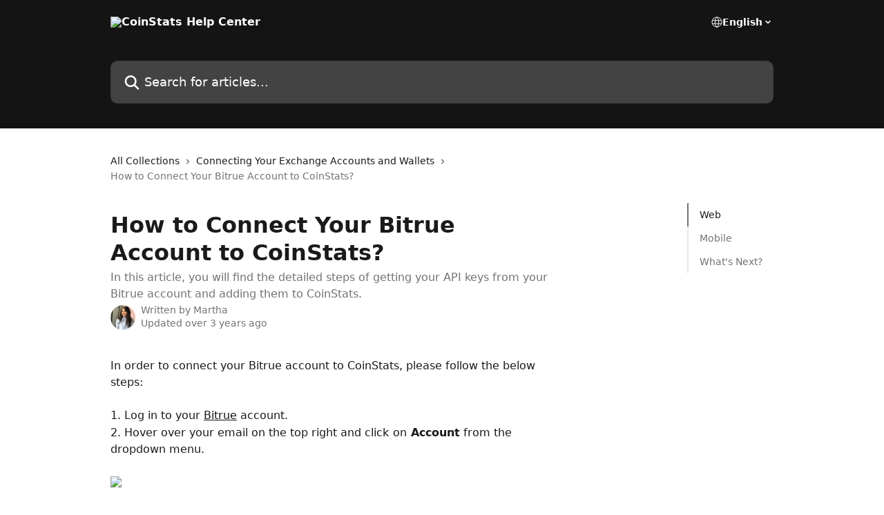

--- FILE ---
content_type: text/html; charset=utf-8
request_url: https://help.coinstats.app/en/articles/6197089-how-to-connect-your-bitrue-account-to-coinstats
body_size: 15397
content:
<!DOCTYPE html><html lang="en"><head><meta charSet="utf-8" data-next-head=""/><title data-next-head="">How to Connect Your Bitrue Account to CoinStats? | CoinStats Help Center</title><meta property="og:title" content="How to Connect Your Bitrue Account to CoinStats? | CoinStats Help Center" data-next-head=""/><meta name="twitter:title" content="How to Connect Your Bitrue Account to CoinStats? | CoinStats Help Center" data-next-head=""/><meta property="og:description" content="In this article, you will find the detailed steps of getting your API keys from your Bitrue account and adding them to CoinStats." data-next-head=""/><meta name="twitter:description" content="In this article, you will find the detailed steps of getting your API keys from your Bitrue account and adding them to CoinStats." data-next-head=""/><meta name="description" content="In this article, you will find the detailed steps of getting your API keys from your Bitrue account and adding them to CoinStats." data-next-head=""/><meta property="og:type" content="article" data-next-head=""/><meta name="robots" content="all" data-next-head=""/><meta name="viewport" content="width=device-width, initial-scale=1" data-next-head=""/><link href="https://static.intercomassets.com/assets/educate/educate-favicon-64x64-at-2x-52016a3500a250d0b118c0a04ddd13b1a7364a27759483536dd1940bccdefc20.png" rel="icon" data-next-head=""/><link rel="canonical" href="https://help.coinstats.app/en/articles/6197089-how-to-connect-your-bitrue-account-to-coinstats" data-next-head="" /><link rel="alternate" href="https://help.coinstats.app/en/articles/6197089-how-to-connect-your-bitrue-account-to-coinstats" hrefLang="en" data-next-head="" /><link rel="alternate" href="https://help.coinstats.app/en/articles/6197089-how-to-connect-your-bitrue-account-to-coinstats" hrefLang="x-default" data-next-head="" /><link nonce="3/hES2EO7BFDiV5tCe63xdddzBrQzRruOjZIuSWOP2w=" rel="preload" href="https://static.intercomassets.com/_next/static/css/3141721a1e975790.css" as="style"/><link nonce="3/hES2EO7BFDiV5tCe63xdddzBrQzRruOjZIuSWOP2w=" rel="stylesheet" href="https://static.intercomassets.com/_next/static/css/3141721a1e975790.css" data-n-g=""/><noscript data-n-css="3/hES2EO7BFDiV5tCe63xdddzBrQzRruOjZIuSWOP2w="></noscript><script defer="" nonce="3/hES2EO7BFDiV5tCe63xdddzBrQzRruOjZIuSWOP2w=" nomodule="" src="https://static.intercomassets.com/_next/static/chunks/polyfills-42372ed130431b0a.js"></script><script defer="" src="https://static.intercomassets.com/_next/static/chunks/7506.a4d4b38169fb1abb.js" nonce="3/hES2EO7BFDiV5tCe63xdddzBrQzRruOjZIuSWOP2w="></script><script src="https://static.intercomassets.com/_next/static/chunks/webpack-bddfdcefc2f9fcc5.js" nonce="3/hES2EO7BFDiV5tCe63xdddzBrQzRruOjZIuSWOP2w=" defer=""></script><script src="https://static.intercomassets.com/_next/static/chunks/framework-1f1b8d38c1d86c61.js" nonce="3/hES2EO7BFDiV5tCe63xdddzBrQzRruOjZIuSWOP2w=" defer=""></script><script src="https://static.intercomassets.com/_next/static/chunks/main-867d51f9867933e7.js" nonce="3/hES2EO7BFDiV5tCe63xdddzBrQzRruOjZIuSWOP2w=" defer=""></script><script src="https://static.intercomassets.com/_next/static/chunks/pages/_app-48cb5066bcd6f6c7.js" nonce="3/hES2EO7BFDiV5tCe63xdddzBrQzRruOjZIuSWOP2w=" defer=""></script><script src="https://static.intercomassets.com/_next/static/chunks/d0502abb-aa607f45f5026044.js" nonce="3/hES2EO7BFDiV5tCe63xdddzBrQzRruOjZIuSWOP2w=" defer=""></script><script src="https://static.intercomassets.com/_next/static/chunks/6190-ef428f6633b5a03f.js" nonce="3/hES2EO7BFDiV5tCe63xdddzBrQzRruOjZIuSWOP2w=" defer=""></script><script src="https://static.intercomassets.com/_next/static/chunks/5729-6d79ddfe1353a77c.js" nonce="3/hES2EO7BFDiV5tCe63xdddzBrQzRruOjZIuSWOP2w=" defer=""></script><script src="https://static.intercomassets.com/_next/static/chunks/296-7834dcf3444315af.js" nonce="3/hES2EO7BFDiV5tCe63xdddzBrQzRruOjZIuSWOP2w=" defer=""></script><script src="https://static.intercomassets.com/_next/static/chunks/4835-9db7cd232aae5617.js" nonce="3/hES2EO7BFDiV5tCe63xdddzBrQzRruOjZIuSWOP2w=" defer=""></script><script src="https://static.intercomassets.com/_next/static/chunks/2735-8954effe331a5dbf.js" nonce="3/hES2EO7BFDiV5tCe63xdddzBrQzRruOjZIuSWOP2w=" defer=""></script><script src="https://static.intercomassets.com/_next/static/chunks/pages/%5BhelpCenterIdentifier%5D/%5Blocale%5D/articles/%5BarticleSlug%5D-cb17d809302ca462.js" nonce="3/hES2EO7BFDiV5tCe63xdddzBrQzRruOjZIuSWOP2w=" defer=""></script><script src="https://static.intercomassets.com/_next/static/owCM6oqJUAqxAIiAh7wdD/_buildManifest.js" nonce="3/hES2EO7BFDiV5tCe63xdddzBrQzRruOjZIuSWOP2w=" defer=""></script><script src="https://static.intercomassets.com/_next/static/owCM6oqJUAqxAIiAh7wdD/_ssgManifest.js" nonce="3/hES2EO7BFDiV5tCe63xdddzBrQzRruOjZIuSWOP2w=" defer=""></script><meta name="sentry-trace" content="9df80712bee1b283d9e6fdf5fcb99d37-763ea47d62e39d45-0"/><meta name="baggage" content="sentry-environment=production,sentry-release=26d76f7c84b09204ce798b2e4a56b669913ab165,sentry-public_key=187f842308a64dea9f1f64d4b1b9c298,sentry-trace_id=9df80712bee1b283d9e6fdf5fcb99d37,sentry-org_id=2129,sentry-sampled=false,sentry-sample_rand=0.5172184264358681,sentry-sample_rate=0"/><style id="__jsx-3818160075">:root{--body-bg: rgb(255, 255, 255);
--body-image: none;
--body-bg-rgb: 255, 255, 255;
--body-border: rgb(230, 230, 230);
--body-primary-color: #1a1a1a;
--body-secondary-color: #737373;
--body-reaction-bg: rgb(242, 242, 242);
--body-reaction-text-color: rgb(64, 64, 64);
--body-toc-active-border: #737373;
--body-toc-inactive-border: #f2f2f2;
--body-toc-inactive-color: #737373;
--body-toc-active-font-weight: 400;
--body-table-border: rgb(204, 204, 204);
--body-color: hsl(0, 0%, 0%);
--footer-bg: rgb(255, 255, 255);
--footer-image: none;
--footer-border: rgb(230, 230, 230);
--footer-color: hsl(211, 10%, 61%);
--header-bg: rgb(20, 20, 20);
--header-image: none;
--header-color: hsl(0, 0%, 100%);
--collection-card-bg: rgb(255, 255, 255);
--collection-card-image: none;
--collection-card-color: hsl(0, 0%, 8%);
--card-bg: rgb(255, 255, 255);
--card-border-color: rgb(230, 230, 230);
--card-border-inner-radius: 6px;
--card-border-radius: 8px;
--card-shadow: 0 1px 2px 0 rgb(0 0 0 / 0.05);
--search-bar-border-radius: 10px;
--search-bar-width: 100%;
--ticket-blue-bg-color: #dce1f9;
--ticket-blue-text-color: #334bfa;
--ticket-green-bg-color: #d7efdc;
--ticket-green-text-color: #0f7134;
--ticket-orange-bg-color: #ffebdb;
--ticket-orange-text-color: #b24d00;
--ticket-red-bg-color: #ffdbdb;
--ticket-red-text-color: #df2020;
--header-height: 245px;
--header-subheader-background-color: #000000;
--header-subheader-font-color: #FFFFFF;
--content-block-bg: rgb(255, 255, 255);
--content-block-image: none;
--content-block-color: hsl(0, 0%, 10%);
--content-block-button-bg: rgb(51, 75, 250);
--content-block-button-image: none;
--content-block-button-color: hsl(0, 0%, 100%);
--content-block-button-radius: 6px;
--primary-color: hsl(0, 0%, 8%);
--primary-color-alpha-10: hsla(0, 0%, 8%, 0.1);
--primary-color-alpha-60: hsla(0, 0%, 8%, 0.6);
--text-on-primary-color: #ffffff}</style><style id="__jsx-1611979459">:root{--font-family-primary: system-ui, "Segoe UI", "Roboto", "Helvetica", "Arial", sans-serif, "Apple Color Emoji", "Segoe UI Emoji", "Segoe UI Symbol"}</style><style id="__jsx-2466147061">:root{--font-family-secondary: system-ui, "Segoe UI", "Roboto", "Helvetica", "Arial", sans-serif, "Apple Color Emoji", "Segoe UI Emoji", "Segoe UI Symbol"}</style><style id="__jsx-cf6f0ea00fa5c760">.fade-background.jsx-cf6f0ea00fa5c760{background:radial-gradient(333.38%100%at 50%0%,rgba(var(--body-bg-rgb),0)0%,rgba(var(--body-bg-rgb),.00925356)11.67%,rgba(var(--body-bg-rgb),.0337355)21.17%,rgba(var(--body-bg-rgb),.0718242)28.85%,rgba(var(--body-bg-rgb),.121898)35.03%,rgba(var(--body-bg-rgb),.182336)40.05%,rgba(var(--body-bg-rgb),.251516)44.25%,rgba(var(--body-bg-rgb),.327818)47.96%,rgba(var(--body-bg-rgb),.409618)51.51%,rgba(var(--body-bg-rgb),.495297)55.23%,rgba(var(--body-bg-rgb),.583232)59.47%,rgba(var(--body-bg-rgb),.671801)64.55%,rgba(var(--body-bg-rgb),.759385)70.81%,rgba(var(--body-bg-rgb),.84436)78.58%,rgba(var(--body-bg-rgb),.9551)88.2%,rgba(var(--body-bg-rgb),1)100%),var(--header-image),var(--header-bg);background-size:cover;background-position-x:center}</style><style id="__jsx-27f84a20f81f6ce9">.table-of-contents::-webkit-scrollbar{width:8px}.table-of-contents::-webkit-scrollbar-thumb{background-color:#f2f2f2;border-radius:8px}</style><style id="__jsx-a49d9ef8a9865a27">.table_of_contents.jsx-a49d9ef8a9865a27{max-width:260px;min-width:260px}</style><style id="__jsx-4bed0c08ce36899e">.article_body a:not(.intercom-h2b-button){color:var(--primary-color)}article a.intercom-h2b-button{background-color:var(--primary-color);border:0}.zendesk-article table{overflow-x:scroll!important;display:block!important;height:auto!important}.intercom-interblocks-unordered-nested-list ul,.intercom-interblocks-ordered-nested-list ol{margin-top:16px;margin-bottom:16px}.intercom-interblocks-unordered-nested-list ul .intercom-interblocks-unordered-nested-list ul,.intercom-interblocks-unordered-nested-list ul .intercom-interblocks-ordered-nested-list ol,.intercom-interblocks-ordered-nested-list ol .intercom-interblocks-ordered-nested-list ol,.intercom-interblocks-ordered-nested-list ol .intercom-interblocks-unordered-nested-list ul{margin-top:0;margin-bottom:0}.intercom-interblocks-image a:focus{outline-offset:3px}</style></head><body><div id="__next"><div dir="ltr" class="h-full w-full"><a href="#main-content" class="sr-only font-bold text-header-color focus:not-sr-only focus:absolute focus:left-4 focus:top-4 focus:z-50" aria-roledescription="Link, Press control-option-right-arrow to exit">Skip to main content</a><main class="header__lite"><header id="header" data-testid="header" class="jsx-cf6f0ea00fa5c760 flex flex-col text-header-color"><div class="jsx-cf6f0ea00fa5c760 relative flex grow flex-col mb-9 bg-header-bg bg-header-image bg-cover bg-center pb-9"><div id="sr-announcement" aria-live="polite" class="jsx-cf6f0ea00fa5c760 sr-only"></div><div class="jsx-cf6f0ea00fa5c760 flex h-full flex-col items-center marker:shrink-0"><section class="relative flex w-full flex-col mb-6 pb-6"><div class="header__meta_wrapper flex justify-center px-5 pt-6 leading-none sm:px-10"><div class="flex items-center w-240" data-testid="subheader-container"><div class="mo__body header__site_name"><div class="header__logo"><a href="/en/"><img src="https://downloads.intercomcdn.com/i/o/172188/58dd0dae17548cb97cf31e82/318f42c61948b5d578f45ff2f117b463.png" height="135" alt="CoinStats Help Center"/></a></div></div><div><div class="flex items-center font-semibold"><div class="flex items-center md:hidden" data-testid="small-screen-children"><button class="flex items-center border-none bg-transparent px-1.5" data-testid="hamburger-menu-button" aria-label="Open menu"><svg width="24" height="24" viewBox="0 0 16 16" xmlns="http://www.w3.org/2000/svg" class="fill-current"><path d="M1.86861 2C1.38889 2 1 2.3806 1 2.85008C1 3.31957 1.38889 3.70017 1.86861 3.70017H14.1314C14.6111 3.70017 15 3.31957 15 2.85008C15 2.3806 14.6111 2 14.1314 2H1.86861Z"></path><path d="M1 8C1 7.53051 1.38889 7.14992 1.86861 7.14992H14.1314C14.6111 7.14992 15 7.53051 15 8C15 8.46949 14.6111 8.85008 14.1314 8.85008H1.86861C1.38889 8.85008 1 8.46949 1 8Z"></path><path d="M1 13.1499C1 12.6804 1.38889 12.2998 1.86861 12.2998H14.1314C14.6111 12.2998 15 12.6804 15 13.1499C15 13.6194 14.6111 14 14.1314 14H1.86861C1.38889 14 1 13.6194 1 13.1499Z"></path></svg></button><div class="fixed right-0 top-0 z-50 h-full w-full hidden" data-testid="hamburger-menu"><div class="flex h-full w-full justify-end bg-black bg-opacity-30"><div class="flex h-fit w-full flex-col bg-white opacity-100 sm:h-full sm:w-1/2"><button class="text-body-font flex items-center self-end border-none bg-transparent pr-6 pt-6" data-testid="hamburger-menu-close-button" aria-label="Close menu"><svg width="24" height="24" viewBox="0 0 16 16" xmlns="http://www.w3.org/2000/svg"><path d="M3.5097 3.5097C3.84165 3.17776 4.37984 3.17776 4.71178 3.5097L7.99983 6.79775L11.2879 3.5097C11.6198 3.17776 12.158 3.17776 12.49 3.5097C12.8219 3.84165 12.8219 4.37984 12.49 4.71178L9.20191 7.99983L12.49 11.2879C12.8219 11.6198 12.8219 12.158 12.49 12.49C12.158 12.8219 11.6198 12.8219 11.2879 12.49L7.99983 9.20191L4.71178 12.49C4.37984 12.8219 3.84165 12.8219 3.5097 12.49C3.17776 12.158 3.17776 11.6198 3.5097 11.2879L6.79775 7.99983L3.5097 4.71178C3.17776 4.37984 3.17776 3.84165 3.5097 3.5097Z"></path></svg></button><nav class="flex flex-col pl-4 text-black"><div class="relative cursor-pointer has-[:focus]:outline"><select class="peer absolute z-10 block h-6 w-full cursor-pointer opacity-0 md:text-base" aria-label="Change language" id="language-selector"><option value="/en/articles/6197089-how-to-connect-your-bitrue-account-to-coinstats" class="text-black" selected="">English</option></select><div class="mb-10 ml-5 flex items-center gap-1 text-md hover:opacity-80 peer-hover:opacity-80 md:m-0 md:ml-3 md:text-base" aria-hidden="true"><svg id="locale-picker-globe" width="16" height="16" viewBox="0 0 16 16" fill="none" xmlns="http://www.w3.org/2000/svg" class="shrink-0" aria-hidden="true"><path d="M8 15C11.866 15 15 11.866 15 8C15 4.13401 11.866 1 8 1C4.13401 1 1 4.13401 1 8C1 11.866 4.13401 15 8 15Z" stroke="currentColor" stroke-linecap="round" stroke-linejoin="round"></path><path d="M8 15C9.39949 15 10.534 11.866 10.534 8C10.534 4.13401 9.39949 1 8 1C6.60051 1 5.466 4.13401 5.466 8C5.466 11.866 6.60051 15 8 15Z" stroke="currentColor" stroke-linecap="round" stroke-linejoin="round"></path><path d="M1.448 5.75989H14.524" stroke="currentColor" stroke-linecap="round" stroke-linejoin="round"></path><path d="M1.448 10.2402H14.524" stroke="currentColor" stroke-linecap="round" stroke-linejoin="round"></path></svg>English<svg id="locale-picker-arrow" width="16" height="16" viewBox="0 0 16 16" fill="none" xmlns="http://www.w3.org/2000/svg" class="shrink-0" aria-hidden="true"><path d="M5 6.5L8.00093 9.5L11 6.50187" stroke="currentColor" stroke-width="1.5" stroke-linecap="round" stroke-linejoin="round"></path></svg></div></div></nav></div></div></div></div><nav class="hidden items-center md:flex" data-testid="large-screen-children"><div class="relative cursor-pointer has-[:focus]:outline"><select class="peer absolute z-10 block h-6 w-full cursor-pointer opacity-0 md:text-base" aria-label="Change language" id="language-selector"><option value="/en/articles/6197089-how-to-connect-your-bitrue-account-to-coinstats" class="text-black" selected="">English</option></select><div class="mb-10 ml-5 flex items-center gap-1 text-md hover:opacity-80 peer-hover:opacity-80 md:m-0 md:ml-3 md:text-base" aria-hidden="true"><svg id="locale-picker-globe" width="16" height="16" viewBox="0 0 16 16" fill="none" xmlns="http://www.w3.org/2000/svg" class="shrink-0" aria-hidden="true"><path d="M8 15C11.866 15 15 11.866 15 8C15 4.13401 11.866 1 8 1C4.13401 1 1 4.13401 1 8C1 11.866 4.13401 15 8 15Z" stroke="currentColor" stroke-linecap="round" stroke-linejoin="round"></path><path d="M8 15C9.39949 15 10.534 11.866 10.534 8C10.534 4.13401 9.39949 1 8 1C6.60051 1 5.466 4.13401 5.466 8C5.466 11.866 6.60051 15 8 15Z" stroke="currentColor" stroke-linecap="round" stroke-linejoin="round"></path><path d="M1.448 5.75989H14.524" stroke="currentColor" stroke-linecap="round" stroke-linejoin="round"></path><path d="M1.448 10.2402H14.524" stroke="currentColor" stroke-linecap="round" stroke-linejoin="round"></path></svg>English<svg id="locale-picker-arrow" width="16" height="16" viewBox="0 0 16 16" fill="none" xmlns="http://www.w3.org/2000/svg" class="shrink-0" aria-hidden="true"><path d="M5 6.5L8.00093 9.5L11 6.50187" stroke="currentColor" stroke-width="1.5" stroke-linecap="round" stroke-linejoin="round"></path></svg></div></div></nav></div></div></div></div></section><section class="relative mx-5 flex h-full w-full flex-col items-center px-5 sm:px-10"><div class="flex h-full max-w-full flex-col w-240 justify-end" data-testid="main-header-container"><div id="search-bar" class="relative w-full"><form action="/en/" autoComplete="off"><div class="flex w-full flex-col items-start"><div class="relative flex w-full sm:w-search-bar"><label for="search-input" class="sr-only">Search for articles...</label><input id="search-input" type="text" autoComplete="off" class="peer w-full rounded-search-bar border border-black-alpha-8 bg-white-alpha-20 p-4 ps-12 font-secondary text-lg text-header-color shadow-search-bar outline-none transition ease-linear placeholder:text-header-color hover:bg-white-alpha-27 hover:shadow-search-bar-hover focus:border-transparent focus:bg-white focus:text-black-10 focus:shadow-search-bar-focused placeholder:focus:text-black-45" placeholder="Search for articles..." name="q" aria-label="Search for articles..." value=""/><div class="absolute inset-y-0 start-0 flex items-center fill-header-color peer-focus-visible:fill-black-45 pointer-events-none ps-5"><svg width="22" height="21" viewBox="0 0 22 21" xmlns="http://www.w3.org/2000/svg" class="fill-inherit" aria-hidden="true"><path fill-rule="evenodd" clip-rule="evenodd" d="M3.27485 8.7001C3.27485 5.42781 5.92757 2.7751 9.19985 2.7751C12.4721 2.7751 15.1249 5.42781 15.1249 8.7001C15.1249 11.9724 12.4721 14.6251 9.19985 14.6251C5.92757 14.6251 3.27485 11.9724 3.27485 8.7001ZM9.19985 0.225098C4.51924 0.225098 0.724854 4.01948 0.724854 8.7001C0.724854 13.3807 4.51924 17.1751 9.19985 17.1751C11.0802 17.1751 12.8176 16.5627 14.2234 15.5265L19.0981 20.4013C19.5961 20.8992 20.4033 20.8992 20.9013 20.4013C21.3992 19.9033 21.3992 19.0961 20.9013 18.5981L16.0264 13.7233C17.0625 12.3176 17.6749 10.5804 17.6749 8.7001C17.6749 4.01948 13.8805 0.225098 9.19985 0.225098Z"></path></svg></div></div></div></form></div></div></section></div></div></header><div class="z-1 flex shrink-0 grow basis-auto justify-center px-5 sm:px-10"><section data-testid="main-content" id="main-content" class="max-w-full w-240"><section data-testid="article-section" class="section section__article"><div class="flex-row-reverse justify-between flex"><div class="jsx-a49d9ef8a9865a27 w-61 sticky top-8 ml-7 max-w-61 self-start max-lg:hidden mt-16"><div class="jsx-27f84a20f81f6ce9 table-of-contents max-h-[calc(100vh-96px)] overflow-y-auto rounded-2xl text-body-primary-color hover:text-primary max-lg:border max-lg:border-solid max-lg:border-body-border max-lg:shadow-solid-1"><div data-testid="toc-dropdown" class="jsx-27f84a20f81f6ce9 hidden cursor-pointer justify-between border-b max-lg:flex max-lg:flex-row max-lg:border-x-0 max-lg:border-t-0 max-lg:border-solid max-lg:border-b-body-border"><div class="jsx-27f84a20f81f6ce9 my-2 max-lg:pl-4">Table of contents</div><div class="jsx-27f84a20f81f6ce9 "><svg class="ml-2 mr-4 mt-3 transition-transform" transform="rotate(180)" width="16" height="16" fill="none" xmlns="http://www.w3.org/2000/svg"><path fill-rule="evenodd" clip-rule="evenodd" d="M3.93353 5.93451C4.24595 5.62209 4.75248 5.62209 5.0649 5.93451L7.99922 8.86882L10.9335 5.93451C11.246 5.62209 11.7525 5.62209 12.0649 5.93451C12.3773 6.24693 12.3773 6.75346 12.0649 7.06588L8.5649 10.5659C8.25249 10.8783 7.74595 10.8783 7.43353 10.5659L3.93353 7.06588C3.62111 6.75346 3.62111 6.24693 3.93353 5.93451Z" fill="currentColor"></path></svg></div></div><div data-testid="toc-body" class="jsx-27f84a20f81f6ce9 my-2"><section data-testid="toc-section-0" class="jsx-27f84a20f81f6ce9 flex border-y-0 border-e-0 border-s-2 border-solid py-1.5 max-lg:border-none border-body-toc-active-border px-4"><a id="#h_1d79570030" href="#h_1d79570030" data-testid="toc-link-0" class="jsx-27f84a20f81f6ce9 w-full no-underline hover:text-body-primary-color max-lg:inline-block max-lg:text-body-primary-color max-lg:hover:text-primary lg:text-base font-toc-active text-body-primary-color"></a></section><section data-testid="toc-section-1" class="jsx-27f84a20f81f6ce9 flex border-y-0 border-e-0 border-s-2 border-solid py-1.5 max-lg:border-none px-4"><a id="#h_bfb88407b2" href="#h_bfb88407b2" data-testid="toc-link-1" class="jsx-27f84a20f81f6ce9 w-full no-underline hover:text-body-primary-color max-lg:inline-block max-lg:text-body-primary-color max-lg:hover:text-primary lg:text-base text-body-toc-inactive-color"></a></section><section data-testid="toc-section-2" class="jsx-27f84a20f81f6ce9 flex border-y-0 border-e-0 border-s-2 border-solid py-1.5 max-lg:border-none px-4"><a id="#h_a59cfbcbe5" href="#h_a59cfbcbe5" data-testid="toc-link-2" class="jsx-27f84a20f81f6ce9 w-full no-underline hover:text-body-primary-color max-lg:inline-block max-lg:text-body-primary-color max-lg:hover:text-primary lg:text-base text-body-toc-inactive-color"></a></section></div></div></div><div class="relative z-3 w-full lg:max-w-160 "><div class="flex pb-6 max-md:pb-2 lg:max-w-160"><div tabindex="-1" class="focus:outline-none"><div class="flex flex-wrap items-baseline pb-4 text-base" tabindex="0" role="navigation" aria-label="Breadcrumb"><a href="/en/" class="pr-2 text-body-primary-color no-underline hover:text-body-secondary-color">All Collections</a><div class="pr-2" aria-hidden="true"><svg width="6" height="10" viewBox="0 0 6 10" class="block h-2 w-2 fill-body-secondary-color rtl:rotate-180" xmlns="http://www.w3.org/2000/svg"><path fill-rule="evenodd" clip-rule="evenodd" d="M0.648862 0.898862C0.316916 1.23081 0.316916 1.769 0.648862 2.10094L3.54782 4.9999L0.648862 7.89886C0.316916 8.23081 0.316917 8.769 0.648862 9.10094C0.980808 9.43289 1.519 9.43289 1.85094 9.10094L5.35094 5.60094C5.68289 5.269 5.68289 4.73081 5.35094 4.39886L1.85094 0.898862C1.519 0.566916 0.980807 0.566916 0.648862 0.898862Z"></path></svg></div><a href="https://help.coinstats.app/en/collections/763341-connecting-your-exchange-accounts-and-wallets" class="pr-2 text-body-primary-color no-underline hover:text-body-secondary-color" data-testid="breadcrumb-0">Connecting Your Exchange Accounts and Wallets</a><div class="pr-2" aria-hidden="true"><svg width="6" height="10" viewBox="0 0 6 10" class="block h-2 w-2 fill-body-secondary-color rtl:rotate-180" xmlns="http://www.w3.org/2000/svg"><path fill-rule="evenodd" clip-rule="evenodd" d="M0.648862 0.898862C0.316916 1.23081 0.316916 1.769 0.648862 2.10094L3.54782 4.9999L0.648862 7.89886C0.316916 8.23081 0.316917 8.769 0.648862 9.10094C0.980808 9.43289 1.519 9.43289 1.85094 9.10094L5.35094 5.60094C5.68289 5.269 5.68289 4.73081 5.35094 4.39886L1.85094 0.898862C1.519 0.566916 0.980807 0.566916 0.648862 0.898862Z"></path></svg></div><div class="text-body-secondary-color">How to Connect Your Bitrue Account to CoinStats?</div></div></div></div><div class=""><div class="article intercom-force-break"><div class="mb-10 max-lg:mb-6"><div class="flex flex-col gap-4"><div class="flex flex-col"><h1 class="mb-1 font-primary text-2xl font-bold leading-10 text-body-primary-color">How to Connect Your Bitrue Account to CoinStats?</h1><div class="text-md font-normal leading-normal text-body-secondary-color"><p>In this article, you will find the detailed steps of getting your API keys from your Bitrue account and adding them to CoinStats.</p></div></div><div class="avatar"><div class="avatar__photo"><img width="24" height="24" src="https://static.intercomassets.com/avatars/6616824/square_128/357323036_650435817147652_6028770671636929084_n-1688121966.jpg" alt="Martha avatar" class="inline-flex items-center justify-center rounded-full bg-primary text-lg font-bold leading-6 text-primary-text shadow-solid-2 shadow-body-bg [&amp;:nth-child(n+2)]:hidden lg:[&amp;:nth-child(n+2)]:inline-flex h-8 w-8 sm:h-9 sm:w-9"/></div><div class="avatar__info -mt-0.5 text-base"><span class="text-body-secondary-color"><div>Written by <span>Martha</span></div> <!-- -->Updated over 3 years ago</span></div></div></div></div><div class="jsx-4bed0c08ce36899e flex-col"><div class="jsx-4bed0c08ce36899e mb-7 ml-0 text-md max-messenger:mb-6 lg:hidden"><div class="jsx-27f84a20f81f6ce9 table-of-contents max-h-[calc(100vh-96px)] overflow-y-auto rounded-2xl text-body-primary-color hover:text-primary max-lg:border max-lg:border-solid max-lg:border-body-border max-lg:shadow-solid-1"><div data-testid="toc-dropdown" class="jsx-27f84a20f81f6ce9 hidden cursor-pointer justify-between border-b max-lg:flex max-lg:flex-row max-lg:border-x-0 max-lg:border-t-0 max-lg:border-solid max-lg:border-b-body-border border-b-0"><div class="jsx-27f84a20f81f6ce9 my-2 max-lg:pl-4">Table of contents</div><div class="jsx-27f84a20f81f6ce9 "><svg class="ml-2 mr-4 mt-3 transition-transform" transform="" width="16" height="16" fill="none" xmlns="http://www.w3.org/2000/svg"><path fill-rule="evenodd" clip-rule="evenodd" d="M3.93353 5.93451C4.24595 5.62209 4.75248 5.62209 5.0649 5.93451L7.99922 8.86882L10.9335 5.93451C11.246 5.62209 11.7525 5.62209 12.0649 5.93451C12.3773 6.24693 12.3773 6.75346 12.0649 7.06588L8.5649 10.5659C8.25249 10.8783 7.74595 10.8783 7.43353 10.5659L3.93353 7.06588C3.62111 6.75346 3.62111 6.24693 3.93353 5.93451Z" fill="currentColor"></path></svg></div></div><div data-testid="toc-body" class="jsx-27f84a20f81f6ce9 hidden my-2"><section data-testid="toc-section-0" class="jsx-27f84a20f81f6ce9 flex border-y-0 border-e-0 border-s-2 border-solid py-1.5 max-lg:border-none border-body-toc-active-border px-4"><a id="#h_1d79570030" href="#h_1d79570030" data-testid="toc-link-0" class="jsx-27f84a20f81f6ce9 w-full no-underline hover:text-body-primary-color max-lg:inline-block max-lg:text-body-primary-color max-lg:hover:text-primary lg:text-base font-toc-active text-body-primary-color"></a></section><section data-testid="toc-section-1" class="jsx-27f84a20f81f6ce9 flex border-y-0 border-e-0 border-s-2 border-solid py-1.5 max-lg:border-none px-4"><a id="#h_bfb88407b2" href="#h_bfb88407b2" data-testid="toc-link-1" class="jsx-27f84a20f81f6ce9 w-full no-underline hover:text-body-primary-color max-lg:inline-block max-lg:text-body-primary-color max-lg:hover:text-primary lg:text-base text-body-toc-inactive-color"></a></section><section data-testid="toc-section-2" class="jsx-27f84a20f81f6ce9 flex border-y-0 border-e-0 border-s-2 border-solid py-1.5 max-lg:border-none px-4"><a id="#h_a59cfbcbe5" href="#h_a59cfbcbe5" data-testid="toc-link-2" class="jsx-27f84a20f81f6ce9 w-full no-underline hover:text-body-primary-color max-lg:inline-block max-lg:text-body-primary-color max-lg:hover:text-primary lg:text-base text-body-toc-inactive-color"></a></section></div></div></div><div class="jsx-4bed0c08ce36899e article_body"><article class="jsx-4bed0c08ce36899e "><div class="intercom-interblocks-paragraph no-margin intercom-interblocks-align-left"><p>In order to connect your Bitrue account to CoinStats, please follow the below steps:</p></div><div class="intercom-interblocks-paragraph no-margin intercom-interblocks-align-left"><p> </p></div><div class="intercom-interblocks-paragraph no-margin intercom-interblocks-align-left"><p>1. Log in to your <a href="https://www.bitrue.com/home/" rel="nofollow noopener noreferrer" target="_blank">Bitrue</a> account.</p></div><div class="intercom-interblocks-paragraph no-margin intercom-interblocks-align-left"><p>2. Hover over your email on the top right and click<b> </b>on<b> Account</b> from the dropdown menu.</p></div><div class="intercom-interblocks-paragraph no-margin intercom-interblocks-align-left"><p> </p></div><div class="intercom-interblocks-image intercom-interblocks-align-left"><a href="https://downloads.intercomcdn.com/i/o/511363186/1683d1a81a32ccda6b4ddec8/New+Project+%281%29.jpg?expires=1768529700&amp;signature=d278bf4e32467893837613073559d8c9588441f8c34794224e7e710e61fdbbd0&amp;req=cSEmFc99nIlZFb4f3HP0gFzrWw8O7D%2Bc7LWuUXuTQXVOg%2BWx4v1yNlmVlJJR%0AthO67lvulnJJ5g%2B5Uw%3D%3D%0A" target="_blank" rel="noreferrer nofollow noopener"><img src="https://downloads.intercomcdn.com/i/o/511363186/1683d1a81a32ccda6b4ddec8/New+Project+%281%29.jpg?expires=1768529700&amp;signature=d278bf4e32467893837613073559d8c9588441f8c34794224e7e710e61fdbbd0&amp;req=cSEmFc99nIlZFb4f3HP0gFzrWw8O7D%2Bc7LWuUXuTQXVOg%2BWx4v1yNlmVlJJR%0AthO67lvulnJJ5g%2B5Uw%3D%3D%0A" width="1884" height="828"/></a></div><div class="intercom-interblocks-paragraph no-margin intercom-interblocks-align-left"><p> </p></div><div class="intercom-interblocks-paragraph no-margin intercom-interblocks-align-left"><p>3. Select<b> API</b> from the left-side options. Click <b>Create API key</b> and follow the commands.</p></div><div class="intercom-interblocks-paragraph no-margin intercom-interblocks-align-left"><p> </p></div><div class="intercom-interblocks-image intercom-interblocks-align-left"><a href="https://downloads.intercomcdn.com/i/o/511370037/68300172c68da27b34007099/New+Project+%283%29.jpg?expires=1768529700&amp;signature=4ccb0477ceb996a1480a965d49445c7c196ce15b10ebcd79eb68c5e71457713f&amp;req=cSEmFc5%2BnYJYFb4f3HP0gACy9FKKAqfXoc21z7KN58ahgBkhb24PYvuLekx1%0A0KyeHKrlhKSa7zNJjg%3D%3D%0A" target="_blank" rel="noreferrer nofollow noopener"><img src="https://downloads.intercomcdn.com/i/o/511370037/68300172c68da27b34007099/New+Project+%283%29.jpg?expires=1768529700&amp;signature=4ccb0477ceb996a1480a965d49445c7c196ce15b10ebcd79eb68c5e71457713f&amp;req=cSEmFc5%2BnYJYFb4f3HP0gACy9FKKAqfXoc21z7KN58ahgBkhb24PYvuLekx1%0A0KyeHKrlhKSa7zNJjg%3D%3D%0A" width="1870" height="882"/></a></div><div class="intercom-interblocks-paragraph no-margin intercom-interblocks-align-left"><p> </p></div><div class="intercom-interblocks-paragraph no-margin intercom-interblocks-align-left"><p><br/>​</p></div><div class="intercom-interblocks-paragraph no-margin intercom-interblocks-align-left"><p> </p></div><div class="intercom-interblocks-paragraph no-margin intercom-interblocks-align-left"><p>4. Copy your <b>API Key</b> and <b>API Secret</b> so that you can paste them into the CoinStats app later.</p></div><div class="intercom-interblocks-paragraph no-margin intercom-interblocks-align-left"><p> </p></div><div class="intercom-interblocks-paragraph no-margin intercom-interblocks-align-left"><p><b>Note:</b><i> Please save the Secret Key safely. This Secret Key will only be displayed during this setup and will be hidden and not shown again.</i></p></div><div class="intercom-interblocks-paragraph no-margin intercom-interblocks-align-left"><p><br/>​</p></div><div class="intercom-interblocks-image intercom-interblocks-align-left"><a href="https://downloads.intercomcdn.com/i/o/511374989/9e36f75ec6a72ed3d17e976f/New+Project+%285%29.jpg?expires=1768529700&amp;signature=f51010b62b97e94ed747e1982aa20cd03348b92273ba181143c4a27f567fe5ea&amp;req=cSEmFc56lIlWFb4f3HP0gCmiY08JSY9r5gOf0WymKrhDMBbX8VUUCVg3R5Tv%0ASPlHERsmcBmP0O2zIg%3D%3D%0A" target="_blank" rel="noreferrer nofollow noopener"><img src="https://downloads.intercomcdn.com/i/o/511374989/9e36f75ec6a72ed3d17e976f/New+Project+%285%29.jpg?expires=1768529700&amp;signature=f51010b62b97e94ed747e1982aa20cd03348b92273ba181143c4a27f567fe5ea&amp;req=cSEmFc56lIlWFb4f3HP0gCmiY08JSY9r5gOf0WymKrhDMBbX8VUUCVg3R5Tv%0ASPlHERsmcBmP0O2zIg%3D%3D%0A" width="1540" height="882"/></a></div><div class="intercom-interblocks-paragraph no-margin intercom-interblocks-align-left"><p> Now go to your CoinStats account.<br/>​<br/>​</p></div><div class="intercom-interblocks-heading intercom-interblocks-align-left"><h1 id="h_1d79570030"><b> Web</b></h1></div><div class="intercom-interblocks-ordered-nested-list"><ol><li><div class="intercom-interblocks-paragraph no-margin intercom-interblocks-align-left"><p>Click on<i> </i><b>Portfolio Tracker</b><i> </i>and then <b>Connect Portfolio</b></p></div></li><li><div class="intercom-interblocks-paragraph no-margin intercom-interblocks-align-left"><p>Search for <b>Bitrue</b></p></div></li><li><div class="intercom-interblocks-paragraph no-margin intercom-interblocks-align-left"><p>Paste the saved API key and Secret</p></div></li><li><div class="intercom-interblocks-paragraph no-margin intercom-interblocks-align-left"><p>Click the<b> Connect </b>button</p></div></li></ol></div><div class="intercom-interblocks-image intercom-interblocks-align-left"><a href="https://downloads.intercomcdn.com/i/o/511386958/9438aee3b79a66effff76452/New+Project+%286%29.jpg?expires=1768529700&amp;signature=0fc5a46e8b1640bf8a8a31e4fa89234762eb9f63d4ed1f366eee57060aeda2db&amp;req=cSEmFcF4lIRXFb4f3HP0gHQ9u2czjD1k1q9Jcibg9F9Wuh9xf8BVvjBIy5Zj%0A9gXDRrBRs2NTZg4GyA%3D%3D%0A" target="_blank" rel="noreferrer nofollow noopener"><img src="https://downloads.intercomcdn.com/i/o/511386958/9438aee3b79a66effff76452/New+Project+%286%29.jpg?expires=1768529700&amp;signature=0fc5a46e8b1640bf8a8a31e4fa89234762eb9f63d4ed1f366eee57060aeda2db&amp;req=cSEmFcF4lIRXFb4f3HP0gHQ9u2czjD1k1q9Jcibg9F9Wuh9xf8BVvjBIy5Zj%0A9gXDRrBRs2NTZg4GyA%3D%3D%0A" width="1540" height="882"/></a></div><div class="intercom-interblocks-heading intercom-interblocks-align-left"><h1 id="h_bfb88407b2"><br/><b> Mobile</b></h1></div><div class="intercom-interblocks-ordered-nested-list"><ol><li><div class="intercom-interblocks-paragraph no-margin intercom-interblocks-align-left"><p>Go to the <b>Portfolio tab</b></p></div></li><li><div class="intercom-interblocks-paragraph no-margin intercom-interblocks-align-left"><p>Tap on the <b>+ button</b> on the left corner of the screen</p></div></li><li><div class="intercom-interblocks-paragraph no-margin intercom-interblocks-align-left"><p>Tap on the <b>Connect Other</b> button, and search<b> Bitrue</b></p></div></li><li><div class="intercom-interblocks-paragraph no-margin intercom-interblocks-align-left"><p>Input the <b>API key/Secret</b> and tap on the <b>Submit</b> button</p></div><div class="intercom-interblocks-paragraph no-margin intercom-interblocks-align-left"><p> </p></div><div class="intercom-interblocks-image intercom-interblocks-align-left"><a href="https://downloads.intercomcdn.com/i/o/518965298/45e33bc8f6c1ff8b1247ec76/imgonline-com-ua-twotoone-3Xqx38GEb0hV5k.jpg?expires=1768529700&amp;signature=c0b2abc3d933777c8802de14fa7d8ff83bc5071c7e30da1ee2abe05be1c68ad9&amp;req=cSEvH897n4hXFb4f3HP0gL70FQPhWybbRdjzGYkLEt9XbosxkkT7kIUV0UwO%0A5KQ%3D%0A" target="_blank" rel="noreferrer nofollow noopener"><img src="https://downloads.intercomcdn.com/i/o/518965298/45e33bc8f6c1ff8b1247ec76/imgonline-com-ua-twotoone-3Xqx38GEb0hV5k.jpg?expires=1768529700&amp;signature=c0b2abc3d933777c8802de14fa7d8ff83bc5071c7e30da1ee2abe05be1c68ad9&amp;req=cSEvH897n4hXFb4f3HP0gL70FQPhWybbRdjzGYkLEt9XbosxkkT7kIUV0UwO%0A5KQ%3D%0A" width="3140" height="2932"/></a></div><div class="intercom-interblocks-paragraph no-margin intercom-interblocks-align-left"><p> </p></div></li></ol></div><div class="intercom-interblocks-paragraph no-margin intercom-interblocks-align-left"><p>Congratulations, you have successfully connected your Bitrue account to CoinStats!</p></div><div class="intercom-interblocks-paragraph no-margin intercom-interblocks-align-left"><p> </p></div><div class="intercom-interblocks-paragraph no-margin intercom-interblocks-align-left"><p> </p></div><div class="intercom-interblocks-paragraph no-margin intercom-interblocks-align-left"><p>Please contact us via the <a href="mailto:support@coinstats.app" rel="nofollow noopener noreferrer" target="_blank">support@coinstats.app</a> email address if you have any further questions. 🧡</p></div><div class="intercom-interblocks-paragraph no-margin intercom-interblocks-align-left"><p> </p></div><div class="intercom-interblocks-paragraph no-margin intercom-interblocks-align-left"><p><br/>​</p></div><div class="intercom-interblocks-heading intercom-interblocks-align-left"><h1 id="h_a59cfbcbe5"><b>What&#x27;s Next?</b></h1></div><div class="intercom-interblocks-paragraph no-margin intercom-interblocks-align-left"><p> </p></div><div class="intercom-interblocks-paragraph no-margin intercom-interblocks-align-left"><p><a href="https://help.coinstats.app/en/articles/1566816-how-to-connect-your-bitfinex-account-to-coinstats" rel="nofollow noopener noreferrer" target="_blank">How to Connect Your Bitfinex Account to CoinStats</a></p></div><div class="intercom-interblocks-paragraph no-margin intercom-interblocks-align-left"><p> </p></div><div class="intercom-interblocks-paragraph no-margin intercom-interblocks-align-left"><p><a href="https://help.coinstats.app/en/articles/5609803-how-to-connect-your-gate-io-account-to-coinstats" rel="nofollow noopener noreferrer" target="_blank">How to Connect Your Gate.io Account To CoinStats</a></p></div><div class="intercom-interblocks-paragraph no-margin intercom-interblocks-align-left"><p> </p></div><div class="intercom-interblocks-paragraph no-margin intercom-interblocks-align-left"><p><a href="https://help.coinstats.app/en/articles/5671488-how-to-connect-metamask-web-wallet-to-coinstats" rel="nofollow noopener noreferrer" target="_blank">How to Connect MetaMask Web Wallet to CoinStats</a></p></div></article></div></div></div></div><div class="intercom-reaction-picker -mb-4 -ml-4 -mr-4 mt-6 rounded-card sm:-mb-2 sm:-ml-1 sm:-mr-1 sm:mt-8" role="group" aria-label="feedback form"><div class="intercom-reaction-prompt">Did this answer your question?</div><div class="intercom-reactions-container"><button class="intercom-reaction" aria-label="Disappointed Reaction" tabindex="0" data-reaction-text="disappointed" aria-pressed="false"><span title="Disappointed">😞</span></button><button class="intercom-reaction" aria-label="Neutral Reaction" tabindex="0" data-reaction-text="neutral" aria-pressed="false"><span title="Neutral">😐</span></button><button class="intercom-reaction" aria-label="Smiley Reaction" tabindex="0" data-reaction-text="smiley" aria-pressed="false"><span title="Smiley">😃</span></button></div></div></div></div></section></section></div><footer id="footer" class="mt-24 shrink-0 bg-footer-bg px-0 py-12 text-left text-base text-footer-color"><div class="shrink-0 grow basis-auto px-5 sm:px-10"><div class="mx-auto max-w-240 sm:w-auto"><div><div class="text-center" data-testid="simple-footer-layout"><div class="align-middle text-lg text-footer-color"><a class="no-underline" href="/en/"><img data-testid="logo-img" src="https://downloads.intercomcdn.com/i/o/172188/58dd0dae17548cb97cf31e82/318f42c61948b5d578f45ff2f117b463.png" alt="CoinStats Help Center" class="max-h-8 contrast-80 inline"/></a></div><div class="mt-10" data-testid="simple-footer-links"><div class="flex flex-row justify-center"><span><ul data-testid="custom-links" class="mb-4 p-0" id="custom-links"><li class="mx-3 inline-block list-none"><a target="_blank" href="https://apps.apple.com/us/app/coin-stats-crypto-portfolio/id1247849330" rel="nofollow noreferrer noopener" data-testid="footer-custom-link-0" class="no-underline">Download CoinStats for iOS</a></li><li class="mx-3 inline-block list-none"><a target="_blank" href="https://play.google.com/store/apps/details?id=com.coinstats.crypto.portfolio&amp;hl=en_US" rel="nofollow noreferrer noopener" data-testid="footer-custom-link-1" class="no-underline">Download CoinStats for Android</a></li></ul></span></div><ul data-testid="social-links" class="flex flex-wrap items-center gap-4 p-0 justify-center" id="social-links"><li class="list-none align-middle"><a target="_blank" href="https://www.facebook.com/coinstats/" rel="nofollow noreferrer noopener" data-testid="footer-social-link-0" class="no-underline"><img src="https://intercom.help/coinstats/assets/svg/icon:social-facebook/909aa5" alt="" aria-label="https://www.facebook.com/coinstats/" width="16" height="16" loading="lazy" data-testid="social-icon-facebook"/></a></li><li class="list-none align-middle"><a target="_blank" href="https://www.twitter.com/coinstats" rel="nofollow noreferrer noopener" data-testid="footer-social-link-1" class="no-underline"><img src="https://intercom.help/coinstats/assets/svg/icon:social-twitter/909aa5" alt="" aria-label="https://www.twitter.com/coinstats" width="16" height="16" loading="lazy" data-testid="social-icon-twitter"/></a></li><li class="list-none align-middle"><a target="_blank" href="https://www.linkedin.com/company/coinstats" rel="nofollow noreferrer noopener" data-testid="footer-social-link-2" class="no-underline"><img src="https://intercom.help/coinstats/assets/svg/icon:social-linkedin/909aa5" alt="" aria-label="https://www.linkedin.com/company/coinstats" width="16" height="16" loading="lazy" data-testid="social-icon-linkedin"/></a></li></ul></div><div class="mt-10 flex justify-center"><div class="flex items-center text-sm" data-testid="intercom-advert-branding"><svg width="14" height="14" viewBox="0 0 16 16" fill="none" xmlns="http://www.w3.org/2000/svg"><title>Intercom</title><g clip-path="url(#clip0_1870_86937)"><path d="M14 0H2C0.895 0 0 0.895 0 2V14C0 15.105 0.895 16 2 16H14C15.105 16 16 15.105 16 14V2C16 0.895 15.105 0 14 0ZM10.133 3.02C10.133 2.727 10.373 2.49 10.667 2.49C10.961 2.49 11.2 2.727 11.2 3.02V10.134C11.2 10.428 10.96 10.667 10.667 10.667C10.372 10.667 10.133 10.427 10.133 10.134V3.02ZM7.467 2.672C7.467 2.375 7.705 2.132 8 2.132C8.294 2.132 8.533 2.375 8.533 2.672V10.484C8.533 10.781 8.293 11.022 8 11.022C7.705 11.022 7.467 10.782 7.467 10.484V2.672ZM4.8 3.022C4.8 2.727 5.04 2.489 5.333 2.489C5.628 2.489 5.867 2.726 5.867 3.019V10.133C5.867 10.427 5.627 10.666 5.333 10.666C5.039 10.666 4.8 10.426 4.8 10.133V3.02V3.022ZM2.133 4.088C2.133 3.792 2.373 3.554 2.667 3.554C2.961 3.554 3.2 3.792 3.2 4.087V8.887C3.2 9.18 2.96 9.419 2.667 9.419C2.372 9.419 2.133 9.179 2.133 8.886V4.086V4.088ZM13.68 12.136C13.598 12.206 11.622 13.866 8 13.866C4.378 13.866 2.402 12.206 2.32 12.136C2.096 11.946 2.07 11.608 2.262 11.384C2.452 11.161 2.789 11.134 3.012 11.324C3.044 11.355 4.808 12.8 8 12.8C11.232 12.8 12.97 11.343 12.986 11.328C13.209 11.138 13.546 11.163 13.738 11.386C13.93 11.61 13.904 11.946 13.68 12.138V12.136ZM13.867 8.886C13.867 9.181 13.627 9.42 13.333 9.42C13.039 9.42 12.8 9.18 12.8 8.887V4.087C12.8 3.791 13.04 3.553 13.333 3.553C13.628 3.553 13.867 3.791 13.867 4.086V8.886Z" class="fill-current"></path></g><defs><clipPath id="clip0_1870_86937"><rect width="16" height="16" fill="none"></rect></clipPath></defs></svg><a href="https://www.intercom.com/intercom-link?company=CoinStats&amp;solution=customer-support&amp;utm_campaign=intercom-link&amp;utm_content=We+run+on+Intercom&amp;utm_medium=help-center&amp;utm_referrer=http%3A%2F%2Fhelp.coinstats.app%2Fen%2Farticles%2F6197089-how-to-connect-your-bitrue-account-to-coinstats&amp;utm_source=desktop-web" class="pl-2 align-middle no-underline">We run on Intercom</a></div></div></div></div></div></div></footer></main></div></div><script id="__NEXT_DATA__" type="application/json" nonce="3/hES2EO7BFDiV5tCe63xdddzBrQzRruOjZIuSWOP2w=">{"props":{"pageProps":{"app":{"id":"ie81dlct","messengerUrl":"https://widget.intercom.io/widget/ie81dlct","name":"CoinStats","poweredByIntercomUrl":"https://www.intercom.com/intercom-link?company=CoinStats\u0026solution=customer-support\u0026utm_campaign=intercom-link\u0026utm_content=We+run+on+Intercom\u0026utm_medium=help-center\u0026utm_referrer=http%3A%2F%2Fhelp.coinstats.app%2Fen%2Farticles%2F6197089-how-to-connect-your-bitrue-account-to-coinstats\u0026utm_source=desktop-web","features":{"consentBannerBeta":false,"customNotFoundErrorMessage":false,"disableFontPreloading":false,"disableNoMarginClassTransformation":false,"finOnHelpCenter":false,"hideIconsWithBackgroundImages":false,"messengerCustomFonts":false}},"helpCenterSite":{"customDomain":"help.coinstats.app","defaultLocale":"en","disableBranding":false,"externalLoginName":null,"externalLoginUrl":null,"footerContactDetails":null,"footerLinks":{"custom":[{"id":16410,"help_center_site_id":380559,"title":"Download CoinStats for iOS","url":"https://apps.apple.com/us/app/coin-stats-crypto-portfolio/id1247849330","sort_order":1,"link_location":"footer","site_link_group_id":7749},{"id":16411,"help_center_site_id":380559,"title":"Download CoinStats for Android","url":"https://play.google.com/store/apps/details?id=com.coinstats.crypto.portfolio\u0026hl=en_US","sort_order":2,"link_location":"footer","site_link_group_id":7749}],"socialLinks":[{"iconUrl":"https://intercom.help/coinstats/assets/svg/icon:social-facebook","provider":"facebook","url":"https://www.facebook.com/coinstats/"},{"iconUrl":"https://intercom.help/coinstats/assets/svg/icon:social-twitter","provider":"twitter","url":"https://www.twitter.com/coinstats"},{"iconUrl":"https://intercom.help/coinstats/assets/svg/icon:social-linkedin","provider":"linkedin","url":"https://www.linkedin.com/company/coinstats"}],"linkGroups":[{"title":null,"links":[{"title":"Download CoinStats for iOS","url":"https://apps.apple.com/us/app/coin-stats-crypto-portfolio/id1247849330"},{"title":"Download CoinStats for Android","url":"https://play.google.com/store/apps/details?id=com.coinstats.crypto.portfolio\u0026hl=en_US"}]}]},"headerLinks":[],"homeCollectionCols":1,"googleAnalyticsTrackingId":null,"googleTagManagerId":null,"pathPrefixForCustomDomain":null,"seoIndexingEnabled":true,"helpCenterId":380559,"url":"http://help.coinstats.app","customizedFooterTextContent":null,"consentBannerConfig":null,"canInjectCustomScripts":false,"scriptSection":1,"customScriptFilesExist":false},"localeLinks":[{"id":"en","absoluteUrl":"http://help.coinstats.app/en/articles/6197089-how-to-connect-your-bitrue-account-to-coinstats","available":true,"name":"English","selected":true,"url":"/en/articles/6197089-how-to-connect-your-bitrue-account-to-coinstats"}],"requestContext":{"articleSource":null,"academy":false,"canonicalUrl":"http://help.coinstats.app/en/articles/6197089-how-to-connect-your-bitrue-account-to-coinstats","headerless":false,"isDefaultDomainRequest":false,"nonce":"3/hES2EO7BFDiV5tCe63xdddzBrQzRruOjZIuSWOP2w=","rootUrl":"/en/","sheetUserCipher":null,"type":"help-center"},"theme":{"color":"141414","siteName":"CoinStats Help Center","headline":"","headerFontColor":"FFFFFF","logo":"https://downloads.intercomcdn.com/i/o/172188/58dd0dae17548cb97cf31e82/318f42c61948b5d578f45ff2f117b463.png","logoHeight":"135","header":null,"favicon":"https://static.intercomassets.com/assets/educate/educate-favicon-64x64-at-2x-52016a3500a250d0b118c0a04ddd13b1a7364a27759483536dd1940bccdefc20.png","locale":"en","homeUrl":"https://coinstats.app","social":null,"urlPrefixForDefaultDomain":"https://intercom.help/coinstats","customDomain":"help.coinstats.app","customDomainUsesSsl":false,"customizationOptions":{"customizationType":1,"header":{"backgroundColor":"#141414","fontColor":"#FFFFFF","fadeToEdge":false,"backgroundGradient":null,"backgroundImageId":null,"backgroundImageUrl":null},"body":{"backgroundColor":"#ffffff","fontColor":null,"fadeToEdge":null,"backgroundGradient":null,"backgroundImageId":null},"footer":{"backgroundColor":"#ffffff","fontColor":"#909aa5","fadeToEdge":null,"backgroundGradient":null,"backgroundImageId":null,"showRichTextField":false},"layout":{"homePage":{"blocks":[{"type":"tickets-portal-link","enabled":false},{"type":"collection-list","columns":1,"template":0}]},"collectionsPage":{"showArticleDescriptions":false},"articlePage":{},"searchPage":{}},"collectionCard":{"global":{"backgroundColor":null,"fontColor":"141414","fadeToEdge":null,"backgroundGradient":null,"backgroundImageId":null,"showIcons":true,"backgroundImageUrl":null},"collections":[]},"global":{"font":{"customFontFaces":[],"primary":null,"secondary":null},"componentStyle":{"card":{"type":"bordered","borderRadius":8}},"namedComponents":{"header":{"subheader":{"enabled":false,"style":{"backgroundColor":"#000000","fontColor":"#FFFFFF"}},"style":{"height":"245px","align":"start","justify":"end"}},"searchBar":{"style":{"width":"100%","borderRadius":10}},"footer":{"type":0}},"brand":{"colors":[],"websiteUrl":""}},"contentBlock":{"blockStyle":{"backgroundColor":"#ffffff","fontColor":"#1a1a1a","fadeToEdge":null,"backgroundGradient":null,"backgroundImageId":null,"backgroundImageUrl":null},"buttonOptions":{"backgroundColor":"#334BFA","fontColor":"#ffffff","borderRadius":6},"isFullWidth":false}},"helpCenterName":"CoinStats Help Center","footerLogo":"https://downloads.intercomcdn.com/i/o/172188/58dd0dae17548cb97cf31e82/318f42c61948b5d578f45ff2f117b463.png","footerLogoHeight":"135","localisedInformation":{"contentBlock":null}},"user":{"userId":"d025471f-f90a-4b03-936c-66efe68e42c7","role":"visitor_role","country_code":null},"articleContent":{"articleId":"6197089","author":{"avatar":"https://static.intercomassets.com/avatars/6616824/square_128/357323036_650435817147652_6028770671636929084_n-1688121966.jpg","name":"Martha","first_name":"Martha","avatar_shape":"circle"},"blocks":[{"type":"paragraph","text":"In order to connect your Bitrue account to CoinStats, please follow the below steps:","class":"no-margin"},{"type":"paragraph","text":" ","class":"no-margin"},{"type":"paragraph","text":"1. Log in to your \u003ca href=\"https://www.bitrue.com/home/\" rel=\"nofollow noopener noreferrer\" target=\"_blank\"\u003eBitrue\u003c/a\u003e account.","class":"no-margin"},{"type":"paragraph","text":"2. Hover over your email on the top right and click\u003cb\u003e \u003c/b\u003eon\u003cb\u003e Account\u003c/b\u003e from the dropdown menu.","class":"no-margin"},{"type":"paragraph","text":" ","class":"no-margin"},{"type":"image","url":"https://downloads.intercomcdn.com/i/o/511363186/1683d1a81a32ccda6b4ddec8/New+Project+%281%29.jpg?expires=1768529700\u0026signature=d278bf4e32467893837613073559d8c9588441f8c34794224e7e710e61fdbbd0\u0026req=cSEmFc99nIlZFb4f3HP0gFzrWw8O7D%2Bc7LWuUXuTQXVOg%2BWx4v1yNlmVlJJR%0AthO67lvulnJJ5g%2B5Uw%3D%3D%0A","width":1884,"height":828},{"type":"paragraph","text":" ","class":"no-margin"},{"type":"paragraph","text":"3. Select\u003cb\u003e API\u003c/b\u003e from the left-side options. Click \u003cb\u003eCreate API key\u003c/b\u003e and follow the commands.","class":"no-margin"},{"type":"paragraph","text":" ","class":"no-margin"},{"type":"image","url":"https://downloads.intercomcdn.com/i/o/511370037/68300172c68da27b34007099/New+Project+%283%29.jpg?expires=1768529700\u0026signature=4ccb0477ceb996a1480a965d49445c7c196ce15b10ebcd79eb68c5e71457713f\u0026req=cSEmFc5%2BnYJYFb4f3HP0gACy9FKKAqfXoc21z7KN58ahgBkhb24PYvuLekx1%0A0KyeHKrlhKSa7zNJjg%3D%3D%0A","width":1870,"height":882},{"type":"paragraph","text":" ","class":"no-margin"},{"type":"paragraph","text":"\u003cbr\u003e","class":"no-margin"},{"type":"paragraph","text":" ","class":"no-margin"},{"type":"paragraph","text":"4. Copy your \u003cb\u003eAPI Key\u003c/b\u003e and \u003cb\u003eAPI Secret\u003c/b\u003e so that you can paste them into the CoinStats app later.","class":"no-margin"},{"type":"paragraph","text":" ","class":"no-margin"},{"type":"paragraph","text":"\u003cb\u003eNote:\u003c/b\u003e\u003ci\u003e Please save the Secret Key safely. This Secret Key will only be displayed during this setup and will be hidden and not shown again.\u003c/i\u003e","class":"no-margin"},{"type":"paragraph","text":"\u003cbr\u003e","class":"no-margin"},{"type":"image","url":"https://downloads.intercomcdn.com/i/o/511374989/9e36f75ec6a72ed3d17e976f/New+Project+%285%29.jpg?expires=1768529700\u0026signature=f51010b62b97e94ed747e1982aa20cd03348b92273ba181143c4a27f567fe5ea\u0026req=cSEmFc56lIlWFb4f3HP0gCmiY08JSY9r5gOf0WymKrhDMBbX8VUUCVg3R5Tv%0ASPlHERsmcBmP0O2zIg%3D%3D%0A","width":1540,"height":882},{"type":"paragraph","text":" Now go to your CoinStats account.\u003cbr\u003e\u003cbr\u003e","class":"no-margin"},{"type":"heading","text":"\u003cb\u003e Web\u003c/b\u003e","idAttribute":"h_1d79570030"},{"type":"orderedNestedList","text":"1. Click on\u003ci\u003e \u003c/i\u003e\u003cb\u003ePortfolio Tracker\u003c/b\u003e\u003ci\u003e \u003c/i\u003eand then \u003cb\u003eConnect Portfolio\u003c/b\u003e\n2. Search for \u003cb\u003eBitrue\u003c/b\u003e\n3. Paste the saved API key and Secret\n4. Click the\u003cb\u003e Connect \u003c/b\u003ebutton","items":[{"content":[{"type":"paragraph","text":"Click on\u003ci\u003e \u003c/i\u003e\u003cb\u003ePortfolio Tracker\u003c/b\u003e\u003ci\u003e \u003c/i\u003eand then \u003cb\u003eConnect Portfolio\u003c/b\u003e","class":"no-margin"}]},{"content":[{"type":"paragraph","text":"Search for \u003cb\u003eBitrue\u003c/b\u003e","class":"no-margin"}]},{"content":[{"type":"paragraph","text":"Paste the saved API key and Secret","class":"no-margin"}]},{"content":[{"type":"paragraph","text":"Click the\u003cb\u003e Connect \u003c/b\u003ebutton","class":"no-margin"}]}]},{"type":"image","url":"https://downloads.intercomcdn.com/i/o/511386958/9438aee3b79a66effff76452/New+Project+%286%29.jpg?expires=1768529700\u0026signature=0fc5a46e8b1640bf8a8a31e4fa89234762eb9f63d4ed1f366eee57060aeda2db\u0026req=cSEmFcF4lIRXFb4f3HP0gHQ9u2czjD1k1q9Jcibg9F9Wuh9xf8BVvjBIy5Zj%0A9gXDRrBRs2NTZg4GyA%3D%3D%0A","width":1540,"height":882},{"type":"heading","text":"\u003cbr\u003e\u003cb\u003e Mobile\u003c/b\u003e","idAttribute":"h_bfb88407b2"},{"type":"orderedNestedList","text":"1. Go to the \u003cb\u003ePortfolio tab\u003c/b\u003e\n2. Tap on the \u003cb\u003e+ button\u003c/b\u003e on the left corner of the screen\n3. Tap on the \u003cb\u003eConnect Other\u003c/b\u003e button, and search\u003cb\u003e Bitrue\u003c/b\u003e\n4. Input the \u003cb\u003eAPI key/Secret\u003c/b\u003e and tap on the \u003cb\u003eSubmit\u003c/b\u003e button\n    \n   \n    ","items":[{"content":[{"type":"paragraph","text":"Go to the \u003cb\u003ePortfolio tab\u003c/b\u003e","class":"no-margin"}]},{"content":[{"type":"paragraph","text":"Tap on the \u003cb\u003e+ button\u003c/b\u003e on the left corner of the screen","class":"no-margin"}]},{"content":[{"type":"paragraph","text":"Tap on the \u003cb\u003eConnect Other\u003c/b\u003e button, and search\u003cb\u003e Bitrue\u003c/b\u003e","class":"no-margin"}]},{"content":[{"type":"paragraph","text":"Input the \u003cb\u003eAPI key/Secret\u003c/b\u003e and tap on the \u003cb\u003eSubmit\u003c/b\u003e button","class":"no-margin"},{"type":"paragraph","text":" ","class":"no-margin"},{"type":"image","url":"https://downloads.intercomcdn.com/i/o/518965298/45e33bc8f6c1ff8b1247ec76/imgonline-com-ua-twotoone-3Xqx38GEb0hV5k.jpg?expires=1768529700\u0026signature=c0b2abc3d933777c8802de14fa7d8ff83bc5071c7e30da1ee2abe05be1c68ad9\u0026req=cSEvH897n4hXFb4f3HP0gL70FQPhWybbRdjzGYkLEt9XbosxkkT7kIUV0UwO%0A5KQ%3D%0A","width":3140,"height":2932},{"type":"paragraph","text":" ","class":"no-margin"}]}]},{"type":"paragraph","text":"Congratulations, you have successfully connected your Bitrue account to CoinStats!","class":"no-margin"},{"type":"paragraph","text":" ","class":"no-margin"},{"type":"paragraph","text":" ","class":"no-margin"},{"type":"paragraph","text":"Please contact us via the \u003ca href=\"mailto:support@coinstats.app\" rel=\"nofollow noopener noreferrer\" target=\"_blank\"\u003esupport@coinstats.app\u003c/a\u003e email address if you have any further questions. 🧡","class":"no-margin"},{"type":"paragraph","text":" ","class":"no-margin"},{"type":"paragraph","text":"\u003cbr\u003e","class":"no-margin"},{"type":"heading","text":"\u003cb\u003eWhat's Next?\u003c/b\u003e","idAttribute":"h_a59cfbcbe5"},{"type":"paragraph","text":" ","class":"no-margin"},{"type":"paragraph","text":"\u003ca href=\"https://help.coinstats.app/en/articles/1566816-how-to-connect-your-bitfinex-account-to-coinstats\" rel=\"nofollow noopener noreferrer\" target=\"_blank\"\u003eHow to Connect Your Bitfinex Account to CoinStats\u003c/a\u003e","class":"no-margin"},{"type":"paragraph","text":" ","class":"no-margin"},{"type":"paragraph","text":"\u003ca href=\"https://help.coinstats.app/en/articles/5609803-how-to-connect-your-gate-io-account-to-coinstats\" rel=\"nofollow noopener noreferrer\" target=\"_blank\"\u003eHow to Connect Your Gate.io Account To CoinStats\u003c/a\u003e","class":"no-margin"},{"type":"paragraph","text":" ","class":"no-margin"},{"type":"paragraph","text":"\u003ca href=\"https://help.coinstats.app/en/articles/5671488-how-to-connect-metamask-web-wallet-to-coinstats\" rel=\"nofollow noopener noreferrer\" target=\"_blank\"\u003eHow to Connect MetaMask Web Wallet to CoinStats\u003c/a\u003e","class":"no-margin"}],"collectionId":"763341","description":"In this article, you will find the detailed steps of getting your API keys from your Bitrue account and adding them to CoinStats.","id":"5888829","lastUpdated":"Updated over 3 years ago","relatedArticles":null,"targetUserType":"everyone","title":"How to Connect Your Bitrue Account to CoinStats?","showTableOfContents":true,"synced":false,"isStandaloneApp":false},"breadcrumbs":[{"url":"http://help.coinstats.app/en/collections/763341-connecting-your-exchange-accounts-and-wallets","name":"Connecting Your Exchange Accounts and Wallets"}],"selectedReaction":null,"showReactions":true,"themeCSSCustomProperties":{"--body-bg":"rgb(255, 255, 255)","--body-image":"none","--body-bg-rgb":"255, 255, 255","--body-border":"rgb(230, 230, 230)","--body-primary-color":"#1a1a1a","--body-secondary-color":"#737373","--body-reaction-bg":"rgb(242, 242, 242)","--body-reaction-text-color":"rgb(64, 64, 64)","--body-toc-active-border":"#737373","--body-toc-inactive-border":"#f2f2f2","--body-toc-inactive-color":"#737373","--body-toc-active-font-weight":400,"--body-table-border":"rgb(204, 204, 204)","--body-color":"hsl(0, 0%, 0%)","--footer-bg":"rgb(255, 255, 255)","--footer-image":"none","--footer-border":"rgb(230, 230, 230)","--footer-color":"hsl(211, 10%, 61%)","--header-bg":"rgb(20, 20, 20)","--header-image":"none","--header-color":"hsl(0, 0%, 100%)","--collection-card-bg":"rgb(255, 255, 255)","--collection-card-image":"none","--collection-card-color":"hsl(0, 0%, 8%)","--card-bg":"rgb(255, 255, 255)","--card-border-color":"rgb(230, 230, 230)","--card-border-inner-radius":"6px","--card-border-radius":"8px","--card-shadow":"0 1px 2px 0 rgb(0 0 0 / 0.05)","--search-bar-border-radius":"10px","--search-bar-width":"100%","--ticket-blue-bg-color":"#dce1f9","--ticket-blue-text-color":"#334bfa","--ticket-green-bg-color":"#d7efdc","--ticket-green-text-color":"#0f7134","--ticket-orange-bg-color":"#ffebdb","--ticket-orange-text-color":"#b24d00","--ticket-red-bg-color":"#ffdbdb","--ticket-red-text-color":"#df2020","--header-height":"245px","--header-subheader-background-color":"#000000","--header-subheader-font-color":"#FFFFFF","--content-block-bg":"rgb(255, 255, 255)","--content-block-image":"none","--content-block-color":"hsl(0, 0%, 10%)","--content-block-button-bg":"rgb(51, 75, 250)","--content-block-button-image":"none","--content-block-button-color":"hsl(0, 0%, 100%)","--content-block-button-radius":"6px","--primary-color":"hsl(0, 0%, 8%)","--primary-color-alpha-10":"hsla(0, 0%, 8%, 0.1)","--primary-color-alpha-60":"hsla(0, 0%, 8%, 0.6)","--text-on-primary-color":"#ffffff"},"intl":{"defaultLocale":"en","locale":"en","messages":{"layout.skip_to_main_content":"Skip to main content","layout.skip_to_main_content_exit":"Link, Press control-option-right-arrow to exit","article.attachment_icon":"Attachment icon","article.related_articles":"Related Articles","article.written_by":"Written by \u003cb\u003e{author}\u003c/b\u003e","article.table_of_contents":"Table of contents","breadcrumb.all_collections":"All Collections","breadcrumb.aria_label":"Breadcrumb","collection.article_count.one":"{count} article","collection.article_count.other":"{count} articles","collection.articles_heading":"Articles","collection.sections_heading":"Collections","collection.written_by.one":"Written by \u003cb\u003e{author}\u003c/b\u003e","collection.written_by.two":"Written by \u003cb\u003e{author1}\u003c/b\u003e and \u003cb\u003e{author2}\u003c/b\u003e","collection.written_by.three":"Written by \u003cb\u003e{author1}\u003c/b\u003e, \u003cb\u003e{author2}\u003c/b\u003e and \u003cb\u003e{author3}\u003c/b\u003e","collection.written_by.four":"Written by \u003cb\u003e{author1}\u003c/b\u003e, \u003cb\u003e{author2}\u003c/b\u003e, \u003cb\u003e{author3}\u003c/b\u003e and 1 other","collection.written_by.other":"Written by \u003cb\u003e{author1}\u003c/b\u003e, \u003cb\u003e{author2}\u003c/b\u003e, \u003cb\u003e{author3}\u003c/b\u003e and {count} others","collection.by.one":"By {author}","collection.by.two":"By {author1} and 1 other","collection.by.other":"By {author1} and {count} others","collection.by.count_one":"1 author","collection.by.count_plural":"{count} authors","community_banner.tip":"Tip","community_banner.label":"\u003cb\u003eNeed more help?\u003c/b\u003e Get support from our {link}","community_banner.link_label":"Community Forum","community_banner.description":"Find answers and get help from Intercom Support and Community Experts","header.headline":"Advice and answers from the {appName} Team","header.menu.open":"Open menu","header.menu.close":"Close menu","locale_picker.aria_label":"Change language","not_authorized.cta":"You can try sending us a message or logging in at {link}","not_found.title":"Uh oh. That page doesn’t exist.","not_found.not_authorized":"Unable to load this article, you may need to sign in first","not_found.try_searching":"Try searching for your answer or just send us a message.","tickets_portal_bad_request.title":"No access to tickets portal","tickets_portal_bad_request.learn_more":"Learn more","tickets_portal_bad_request.send_a_message":"Please contact your admin.","no_articles.title":"Empty Help Center","no_articles.no_articles":"This Help Center doesn't have any articles or collections yet.","preview.invalid_preview":"There is no preview available for {previewType}","reaction_picker.did_this_answer_your_question":"Did this answer your question?","reaction_picker.feedback_form_label":"feedback form","reaction_picker.reaction.disappointed.title":"Disappointed","reaction_picker.reaction.disappointed.aria_label":"Disappointed Reaction","reaction_picker.reaction.neutral.title":"Neutral","reaction_picker.reaction.neutral.aria_label":"Neutral Reaction","reaction_picker.reaction.smiley.title":"Smiley","reaction_picker.reaction.smiley.aria_label":"Smiley Reaction","search.box_placeholder_fin":"Ask a question","search.box_placeholder":"Search for articles...","search.clear_search":"Clear search query","search.fin_card_ask_text":"Ask","search.fin_loading_title_1":"Thinking...","search.fin_loading_title_2":"Searching through sources...","search.fin_loading_title_3":"Analyzing...","search.fin_card_description":"Find the answer with Fin AI","search.fin_empty_state":"Sorry, Fin AI wasn't able to answer your question. Try rephrasing it or asking something different","search.no_results":"We couldn't find any articles for:","search.number_of_results":"{count} search results found","search.submit_btn":"Search for articles","search.successful":"Search results for:","footer.powered_by":"We run on Intercom","footer.privacy.choice":"Your Privacy Choices","footer.social.facebook":"Facebook","footer.social.linkedin":"LinkedIn","footer.social.twitter":"Twitter","tickets.title":"Tickets","tickets.company_selector_option":"{companyName}’s tickets","tickets.all_states":"All states","tickets.filters.company_tickets":"All tickets","tickets.filters.my_tickets":"Created by me","tickets.filters.all":"All","tickets.no_tickets_found":"No tickets found","tickets.empty-state.generic.title":"No tickets found","tickets.empty-state.generic.description":"Try using different keywords or filters.","tickets.empty-state.empty-own-tickets.title":"No tickets created by you","tickets.empty-state.empty-own-tickets.description":"Tickets submitted through the messenger or by a support agent in your conversation will appear here.","tickets.empty-state.empty-q.description":"Try using different keywords or checking for typos.","tickets.navigation.home":"Home","tickets.navigation.tickets_portal":"Tickets portal","tickets.navigation.ticket_details":"Ticket #{ticketId}","tickets.view_conversation":"View conversation","tickets.send_message":"Send us a message","tickets.continue_conversation":"Continue the conversation","tickets.avatar_image.image_alt":"{firstName}’s avatar","tickets.fields.id":"Ticket ID","tickets.fields.type":"Ticket type","tickets.fields.title":"Title","tickets.fields.description":"Description","tickets.fields.created_by":"Created by","tickets.fields.email_for_notification":"You will be notified here and by email","tickets.fields.created_at":"Created on","tickets.fields.sorting_updated_at":"Last Updated","tickets.fields.state":"Ticket state","tickets.fields.assignee":"Assignee","tickets.link-block.title":"Tickets portal.","tickets.link-block.description":"Track the progress of all tickets related to your company.","tickets.states.submitted":"Submitted","tickets.states.in_progress":"In progress","tickets.states.waiting_on_customer":"Waiting on you","tickets.states.resolved":"Resolved","tickets.states.description.unassigned.submitted":"We will pick this up soon","tickets.states.description.assigned.submitted":"{assigneeName} will pick this up soon","tickets.states.description.unassigned.in_progress":"We are working on this!","tickets.states.description.assigned.in_progress":"{assigneeName} is working on this!","tickets.states.description.unassigned.waiting_on_customer":"We need more information from you","tickets.states.description.assigned.waiting_on_customer":"{assigneeName} needs more information from you","tickets.states.description.unassigned.resolved":"We have completed your ticket","tickets.states.description.assigned.resolved":"{assigneeName} has completed your ticket","tickets.attributes.boolean.true":"Yes","tickets.attributes.boolean.false":"No","tickets.filter_any":"\u003cb\u003e{name}\u003c/b\u003e is any","tickets.filter_single":"\u003cb\u003e{name}\u003c/b\u003e is {value}","tickets.filter_multiple":"\u003cb\u003e{name}\u003c/b\u003e is one of {count}","tickets.no_options_found":"No options found","tickets.filters.any_option":"Any","tickets.filters.state":"State","tickets.filters.type":"Type","tickets.filters.created_by":"Created by","tickets.filters.assigned_to":"Assigned to","tickets.filters.created_on":"Created on","tickets.filters.updated_on":"Updated on","tickets.filters.date_range.today":"Today","tickets.filters.date_range.yesterday":"Yesterday","tickets.filters.date_range.last_week":"Last week","tickets.filters.date_range.last_30_days":"Last 30 days","tickets.filters.date_range.last_90_days":"Last 90 days","tickets.filters.date_range.custom":"Custom","tickets.filters.date_range.apply_custom_range":"Apply","tickets.filters.date_range.custom_range.start_date":"From","tickets.filters.date_range.custom_range.end_date":"To","tickets.filters.clear_filters":"Clear filters","cookie_banner.default_text":"This site uses cookies and similar technologies (\"cookies\") as strictly necessary for site operation. We and our partners also would like to set additional cookies to enable site performance analytics, functionality, advertising and social media features. See our {cookiePolicyLink} for details. You can change your cookie preferences in our Cookie Settings.","cookie_banner.gdpr_text":"This site uses cookies and similar technologies (\"cookies\") as strictly necessary for site operation. We and our partners also would like to set additional cookies to enable site performance analytics, functionality, advertising and social media features. See our {cookiePolicyLink} for details. You can change your cookie preferences in our Cookie Settings.","cookie_banner.ccpa_text":"This site employs cookies and other technologies that we and our third party vendors use to monitor and record personal information about you and your interactions with the site (including content viewed, cursor movements, screen recordings, and chat contents) for the purposes described in our Cookie Policy. By continuing to visit our site, you agree to our {websiteTermsLink}, {privacyPolicyLink} and {cookiePolicyLink}.","cookie_banner.simple_text":"We use cookies to make our site work and also for analytics and advertising purposes. You can enable or disable optional cookies as desired. See our {cookiePolicyLink} for more details.","cookie_banner.cookie_policy":"Cookie Policy","cookie_banner.website_terms":"Website Terms of Use","cookie_banner.privacy_policy":"Privacy Policy","cookie_banner.accept_all":"Accept All","cookie_banner.accept":"Accept","cookie_banner.reject_all":"Reject All","cookie_banner.manage_cookies":"Manage Cookies","cookie_banner.close":"Close banner","cookie_settings.close":"Close","cookie_settings.title":"Cookie Settings","cookie_settings.description":"We use cookies to enhance your experience. You can customize your cookie preferences below. See our {cookiePolicyLink} for more details.","cookie_settings.ccpa_title":"Your Privacy Choices","cookie_settings.ccpa_description":"You have the right to opt out of the sale of your personal information. See our {cookiePolicyLink} for more details about how we use your data.","cookie_settings.save_preferences":"Save Preferences","cookie_categories.necessary.name":"Strictly Necessary Cookies","cookie_categories.necessary.description":"These cookies are necessary for the website to function and cannot be switched off in our systems.","cookie_categories.functional.name":"Functional Cookies","cookie_categories.functional.description":"These cookies enable the website to provide enhanced functionality and personalisation. They may be set by us or by third party providers whose services we have added to our pages. If you do not allow these cookies then some or all of these services may not function properly.","cookie_categories.performance.name":"Performance Cookies","cookie_categories.performance.description":"These cookies allow us to count visits and traffic sources so we can measure and improve the performance of our site. They help us to know which pages are the most and least popular and see how visitors move around the site.","cookie_categories.advertisement.name":"Advertising and Social Media Cookies","cookie_categories.advertisement.description":"Advertising cookies are set by our advertising partners to collect information about your use of the site, our communications, and other online services over time and with different browsers and devices. They use this information to show you ads online that they think will interest you and measure the ads' performance. Social media cookies are set by social media platforms to enable you to share content on those platforms, and are capable of tracking information about your activity across other online services for use as described in their privacy policies.","cookie_consent.site_access_blocked":"Site access blocked until cookie consent"}},"_sentryTraceData":"9df80712bee1b283d9e6fdf5fcb99d37-134d23d82382d857-0","_sentryBaggage":"sentry-environment=production,sentry-release=26d76f7c84b09204ce798b2e4a56b669913ab165,sentry-public_key=187f842308a64dea9f1f64d4b1b9c298,sentry-trace_id=9df80712bee1b283d9e6fdf5fcb99d37,sentry-org_id=2129,sentry-sampled=false,sentry-sample_rand=0.5172184264358681,sentry-sample_rate=0"},"__N_SSP":true},"page":"/[helpCenterIdentifier]/[locale]/articles/[articleSlug]","query":{"helpCenterIdentifier":"coinstats","locale":"en","articleSlug":"6197089-how-to-connect-your-bitrue-account-to-coinstats"},"buildId":"owCM6oqJUAqxAIiAh7wdD","assetPrefix":"https://static.intercomassets.com","isFallback":false,"isExperimentalCompile":false,"dynamicIds":[47506],"gssp":true,"scriptLoader":[]}</script><script defer src="https://static.cloudflareinsights.com/beacon.min.js/vcd15cbe7772f49c399c6a5babf22c1241717689176015" integrity="sha512-ZpsOmlRQV6y907TI0dKBHq9Md29nnaEIPlkf84rnaERnq6zvWvPUqr2ft8M1aS28oN72PdrCzSjY4U6VaAw1EQ==" nonce="3/hES2EO7BFDiV5tCe63xdddzBrQzRruOjZIuSWOP2w=" data-cf-beacon='{"rayId":"9be9ed286a464bba","version":"2025.9.1","serverTiming":{"name":{"cfExtPri":true,"cfEdge":true,"cfOrigin":true,"cfL4":true,"cfSpeedBrain":true,"cfCacheStatus":true}},"token":"a7987b7a3a274267bb5f409d394131ca","b":1}' crossorigin="anonymous"></script>
</body></html>